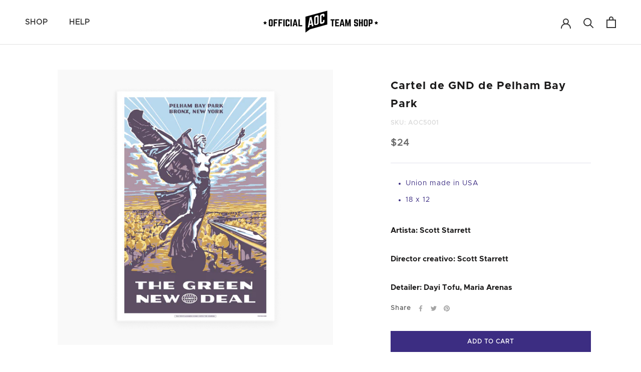

--- FILE ---
content_type: text/javascript
request_url: https://shop.ocasiocortez.com/cdn/shop/t/37/assets/custom.js?v=45250083840880992641755093699
body_size: -387
content:
class ClassWatcher{constructor(targetNode,classToWatch,classAddedCallback,classRemovedCallback){this.targetNode=targetNode,this.classToWatch=classToWatch,this.classAddedCallback=classAddedCallback,this.classRemovedCallback=classRemovedCallback,this.observer=null,this.lastClassState=targetNode.classList.contains(this.classToWatch),this.init()}init(){this.observer=new MutationObserver(this.mutationCallback),this.observe()}observe(){this.observer.observe(this.targetNode,{attributes:!0})}disconnect(){this.observer.disconnect()}mutationCallback=mutationsList=>{for(let mutation of mutationsList)if(mutation.type==="attributes"&&mutation.attributeName==="class"){let currentClassState=mutation.target.classList.contains(this.classToWatch);this.lastClassState!==currentClassState&&(this.lastClassState=currentClassState,currentClassState?this.classAddedCallback(mutation.target):this.classRemovedCallback(mutation.target))}}}
//# sourceMappingURL=/cdn/shop/t/37/assets/custom.js.map?v=45250083840880992641755093699
